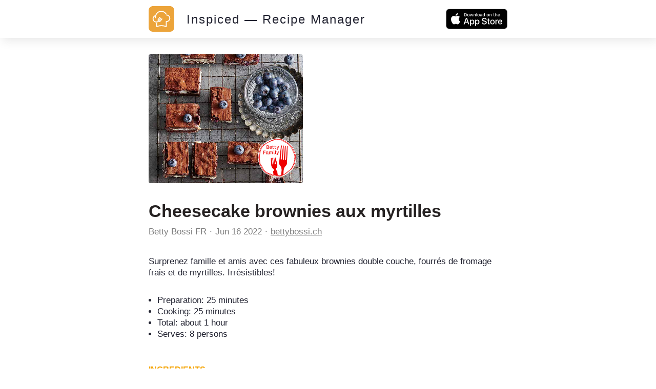

--- FILE ---
content_type: text/css
request_url: https://inspiced.co/assets/public_content-b0589ff731bcb026930423304cc7151216413dca62d6af7d697f253f7ed3bbdb.css
body_size: 4700
content:
@charset "UTF-8";
/*! normalize.css v4.2.0 | MIT License | github.com/necolas/normalize.css */
/**
 * 1. Change the default font family in all browsers (opinionated).
 * 2. Correct the line height in all browsers.
 * 3. Prevent adjustments of font size after orientation changes in IE and iOS.
 */
/* Document
   ========================================================================== */
/* line 12, app/assets/stylesheets/normalize.css */
html {
  font-family: sans-serif;
  /* 1 */
  line-height: 1.15;
  /* 2 */
  -ms-text-size-adjust: 100%;
  /* 3 */
  -webkit-text-size-adjust: 100%;
  /* 3 */
}

/* Sections
   ========================================================================== */
/**
 * Remove the margin in all browsers (opinionated).
 */
/* line 26, app/assets/stylesheets/normalize.css */
body {
  margin: 0;
}

/**
 * Add the correct display in IE 9-.
 */
/* line 34, app/assets/stylesheets/normalize.css */
article,
aside,
footer,
header,
nav,
section {
  display: block;
}

/**
 * Correct the font size and margin on `h1` elements within `section` and
 * `article` contexts in Chrome, Firefox, and Safari.
 */
/* line 48, app/assets/stylesheets/normalize.css */
h1 {
  font-size: 2em;
  margin: 0.67em 0;
}

/* Grouping content
   ========================================================================== */
/**
 * Add the correct display in IE 9-.
 * 1. Add the correct display in IE.
 */
/* line 61, app/assets/stylesheets/normalize.css */
figcaption,
figure,
main {
  /* 1 */
  display: block;
}

/**
 * Add the correct margin in IE 8.
 */
/* line 71, app/assets/stylesheets/normalize.css */
figure {
  margin: 1em 40px;
}

/**
 * 1. Add the correct box sizing in Firefox.
 * 2. Show the overflow in Edge and IE.
 */
/* line 80, app/assets/stylesheets/normalize.css */
hr {
  box-sizing: content-box;
  /* 1 */
  height: 0;
  /* 1 */
  overflow: visible;
  /* 2 */
}

/**
 * 1. Correct the inheritance and scaling of font size in all browsers.
 * 2. Correct the odd `em` font sizing in all browsers.
 */
/* line 91, app/assets/stylesheets/normalize.css */
pre {
  font-family: monospace, monospace;
  /* 1 */
  font-size: 1em;
  /* 2 */
}

/* Text-level semantics
   ========================================================================== */
/**
 * 1. Remove the gray background on active links in IE 10.
 * 2. Remove gaps in links underline in iOS 8+ and Safari 8+.
 */
/* line 104, app/assets/stylesheets/normalize.css */
a {
  background-color: transparent;
  /* 1 */
  -webkit-text-decoration-skip: objects;
  /* 2 */
}

/**
 * Remove the outline on focused links when they are also active or hovered
 * in all browsers (opinionated).
 */
/* line 114, app/assets/stylesheets/normalize.css */
a:active,
a:hover {
  outline-width: 0;
}

/**
 * 1. Remove the bottom border in Firefox 39-.
 * 2. Add the correct text decoration in Chrome, Edge, IE, Opera, and Safari.
 */
/* line 124, app/assets/stylesheets/normalize.css */
abbr[title] {
  border-bottom: none;
  /* 1 */
  text-decoration: underline;
  /* 2 */
  -webkit-text-decoration: underline dotted;
          text-decoration: underline dotted;
  /* 2 */
}

/**
 * Prevent the duplicate application of `bolder` by the next rule in Safari 6.
 */
/* line 134, app/assets/stylesheets/normalize.css */
b,
strong {
  font-weight: inherit;
}

/**
 * Add the correct font weight in Chrome, Edge, and Safari.
 */
/* line 143, app/assets/stylesheets/normalize.css */
b,
strong {
  font-weight: bolder;
}

/**
 * 1. Correct the inheritance and scaling of font size in all browsers.
 * 2. Correct the odd `em` font sizing in all browsers.
 */
/* line 153, app/assets/stylesheets/normalize.css */
code,
kbd,
samp {
  font-family: monospace, monospace;
  /* 1 */
  font-size: 1em;
  /* 2 */
}

/**
 * Add the correct font style in Android 4.3-.
 */
/* line 164, app/assets/stylesheets/normalize.css */
dfn {
  font-style: italic;
}

/**
 * Add the correct background and color in IE 9-.
 */
/* line 172, app/assets/stylesheets/normalize.css */
mark {
  background-color: #ff0;
  color: #000;
}

/**
 * Add the correct font size in all browsers.
 */
/* line 181, app/assets/stylesheets/normalize.css */
small {
  font-size: 80%;
}

/**
 * Prevent `sub` and `sup` elements from affecting the line height in
 * all browsers.
 */
/* line 190, app/assets/stylesheets/normalize.css */
sub,
sup {
  font-size: 75%;
  line-height: 0;
  position: relative;
  vertical-align: baseline;
}

/* line 198, app/assets/stylesheets/normalize.css */
sub {
  bottom: -0.25em;
}

/* line 202, app/assets/stylesheets/normalize.css */
sup {
  top: -0.5em;
}

/* Embedded content
   ========================================================================== */
/**
 * Add the correct display in IE 9-.
 */
/* line 213, app/assets/stylesheets/normalize.css */
audio,
video {
  display: inline-block;
}

/**
 * Add the correct display in iOS 4-7.
 */
/* line 222, app/assets/stylesheets/normalize.css */
audio:not([controls]) {
  display: none;
  height: 0;
}

/**
 * Remove the border on images inside links in IE 10-.
 */
/* line 231, app/assets/stylesheets/normalize.css */
img {
  border-style: none;
}

/**
 * Hide the overflow in IE.
 */
/* line 239, app/assets/stylesheets/normalize.css */
svg:not(:root) {
  overflow: hidden;
}

/* Forms
   ========================================================================== */
/**
 * 1. Change the font styles in all browsers (opinionated).
 * 2. Remove the margin in Firefox and Safari.
 */
/* line 251, app/assets/stylesheets/normalize.css */
button,
input,
optgroup,
select,
textarea {
  font-family: sans-serif;
  /* 1 */
  font-size: 100%;
  /* 1 */
  line-height: 1.15;
  /* 1 */
  margin: 0;
  /* 2 */
}

/**
 * Show the overflow in IE.
 * 1. Show the overflow in Edge.
 */
/* line 267, app/assets/stylesheets/normalize.css */
button,
input {
  /* 1 */
  overflow: visible;
}

/**
 * Remove the inheritance of text transform in Edge, Firefox, and IE.
 * 1. Remove the inheritance of text transform in Firefox.
 */
/* line 277, app/assets/stylesheets/normalize.css */
button,
select {
  /* 1 */
  text-transform: none;
}

/**
 * 1. Prevent a WebKit bug where (2) destroys native `audio` and `video`
 *    controls in Android 4.
 * 2. Correct the inability to style clickable types in iOS and Safari.
 */
/* line 288, app/assets/stylesheets/normalize.css */
button,
html [type="button"],
[type="reset"],
[type="submit"] {
  -webkit-appearance: button;
  /* 2 */
}

/**
 * Remove the inner border and padding in Firefox.
 */
/* line 299, app/assets/stylesheets/normalize.css */
button::-moz-focus-inner,
[type="button"]::-moz-focus-inner,
[type="reset"]::-moz-focus-inner,
[type="submit"]::-moz-focus-inner {
  border-style: none;
  padding: 0;
}

/**
 * Restore the focus styles unset by the previous rule.
 */
/* line 311, app/assets/stylesheets/normalize.css */
button:-moz-focusring,
[type="button"]:-moz-focusring,
[type="reset"]:-moz-focusring,
[type="submit"]:-moz-focusring {
  outline: 1px dotted ButtonText;
}

/**
 * Change the border, margin, and padding in all browsers (opinionated).
 */
/* line 322, app/assets/stylesheets/normalize.css */
fieldset {
  border: 1px solid #c0c0c0;
  margin: 0 2px;
  padding: 0.35em 0.625em 0.75em;
}

/**
 * 1. Correct the text wrapping in Edge and IE.
 * 2. Correct the color inheritance from `fieldset` elements in IE.
 * 3. Remove the padding so developers are not caught out when they zero out
 *    `fieldset` elements in all browsers.
 */
/* line 335, app/assets/stylesheets/normalize.css */
legend {
  box-sizing: border-box;
  /* 1 */
  color: inherit;
  /* 2 */
  display: table;
  /* 1 */
  max-width: 100%;
  /* 1 */
  padding: 0;
  /* 3 */
  white-space: normal;
  /* 1 */
}

/**
 * 1. Add the correct display in IE 9-.
 * 2. Add the correct vertical alignment in Chrome, Firefox, and Opera.
 */
/* line 349, app/assets/stylesheets/normalize.css */
progress {
  display: inline-block;
  /* 1 */
  vertical-align: baseline;
  /* 2 */
}

/**
 * Remove the default vertical scrollbar in IE.
 */
/* line 358, app/assets/stylesheets/normalize.css */
textarea {
  overflow: auto;
}

/**
 * 1. Add the correct box sizing in IE 10-.
 * 2. Remove the padding in IE 10-.
 */
/* line 367, app/assets/stylesheets/normalize.css */
[type="checkbox"],
[type="radio"] {
  box-sizing: border-box;
  /* 1 */
  padding: 0;
  /* 2 */
}

/**
 * Correct the cursor style of increment and decrement buttons in Chrome.
 */
/* line 377, app/assets/stylesheets/normalize.css */
[type="number"]::-webkit-inner-spin-button,
[type="number"]::-webkit-outer-spin-button {
  height: auto;
}

/**
 * 1. Correct the odd appearance in Chrome and Safari.
 * 2. Correct the outline style in Safari.
 */
/* line 387, app/assets/stylesheets/normalize.css */
[type="search"] {
  -webkit-appearance: textfield;
  /* 1 */
  outline-offset: -2px;
  /* 2 */
}

/**
 * Remove the inner padding and cancel buttons in Chrome and Safari on OS X.
 */
/* line 396, app/assets/stylesheets/normalize.css */
[type="search"]::-webkit-search-cancel-button,
[type="search"]::-webkit-search-decoration {
  -webkit-appearance: none;
}

/**
 * 1. Correct the inability to style clickable types in iOS and Safari.
 * 2. Change font properties to `inherit` in Safari.
 */
/* line 406, app/assets/stylesheets/normalize.css */
::-webkit-file-upload-button {
  -webkit-appearance: button;
  /* 1 */
  font: inherit;
  /* 2 */
}

/* Interactive
   ========================================================================== */
/*
 * Add the correct display in IE 9-.
 * 1. Add the correct display in Edge, IE, and Firefox.
 */
/* line 419, app/assets/stylesheets/normalize.css */
details,
menu {
  display: block;
}

/*
 * Add the correct display in all browsers.
 */
/* line 428, app/assets/stylesheets/normalize.css */
summary {
  display: list-item;
}

/* Scripting
   ========================================================================== */
/**
 * Add the correct display in IE 9-.
 */
/* line 439, app/assets/stylesheets/normalize.css */
canvas {
  display: inline-block;
}

/**
 * Add the correct display in IE.
 */
/* line 447, app/assets/stylesheets/normalize.css */
template {
  display: none;
}

/* Hidden
   ========================================================================== */
/**
 * Add the correct display in IE 10-.
 */
/* line 458, app/assets/stylesheets/normalize.css */
[hidden] {
  display: none;
}

/* line 1, app/assets/stylesheets/public_content/header.sass */
.PublicContent header {
  background-color: white;
  z-index: 999;
  top: 0;
  padding: 0.75em;
}

@media screen {
  /* line 1, app/assets/stylesheets/public_content/header.sass */
  .PublicContent header {
    position: sticky;
    position: -webkit-sticky;
    box-shadow: 4px 4px 20px rgba(0, 0, 0, 0.11);
  }
}

@media screen and (max-width: 600px) {
  /* line 1, app/assets/stylesheets/public_content/header.sass */
  .PublicContent header {
    font-size: 0.75em;
    text-transform: uppercase;
  }
}

/* line 16, app/assets/stylesheets/public_content/header.sass */
.PublicContent header .container {
  max-width: 1200px;
  margin: 0 auto;
  display: flex;
  align-items: center;
}

/* line 22, app/assets/stylesheets/public_content/header.sass */
.PublicContent header .logo svg {
  width: 50px;
  height: 50px;
  vertical-align: middle;
}

/* line 27, app/assets/stylesheets/public_content/header.sass */
.PublicContent header .stack {
  flex-grow: 1;
}

/* line 30, app/assets/stylesheets/public_content/header.sass */
.PublicContent header .title {
  display: inline-block;
  font-size: 1.5em;
  margin-left: 1em;
  color: #222331;
  letter-spacing: 2px;
}

@media screen and (max-width: 600px) {
  /* line 30, app/assets/stylesheets/public_content/header.sass */
  .PublicContent header .title {
    font-size: 1.25em;
  }
}

/* line 40, app/assets/stylesheets/public_content/header.sass */
.PublicContent header .badge a img {
  vertical-align: middle;
}

/* line 43, app/assets/stylesheets/public_content/header.sass */
.PublicContent header .smaller-download-button {
  display: none;
  margin-left: 1em;
  margin-top: 0.25em;
  background-color: white;
  border: 1px solid #F5A301;
  border-radius: 4px;
  color: #F5A301;
  padding: 4px 3px 3px;
  text-transform: uppercase;
}

@media screen and (max-width: 600px) {
  /* line 56, app/assets/stylesheets/public_content/header.sass */
  .PublicContent header .stack .smaller-download-button {
    display: inline-block;
  }
  /* line 59, app/assets/stylesheets/public_content/header.sass */
  .PublicContent header .badge {
    display: none;
  }
}

/* line 1, app/assets/stylesheets/public_content/footer.sass */
.PublicContent footer {
  padding: 2em 1em;
  background-color: #222331;
  color: white;
  text-align: center;
  font-weight: 300;
  letter-spacing: 1px;
}

@media print {
  /* line 1, app/assets/stylesheets/public_content/footer.sass */
  .PublicContent footer {
    display: none;
  }
}

/* line 13, app/assets/stylesheets/public_content/footer.sass */
.PublicContent footer .brand svg {
  width: 75px;
  height: auto;
  margin-bottom: 1.25em;
}

/* line 18, app/assets/stylesheets/public_content/footer.sass */
.PublicContent footer .cta {
  font-size: 0.9em;
  margin-bottom: 1em;
}

/* line 22, app/assets/stylesheets/public_content/footer.sass */
.PublicContent footer .badges {
  margin-bottom: 5rem;
  display: flex;
  justify-content: center;
}

@media screen and (max-width: 600px) {
  /* line 22, app/assets/stylesheets/public_content/footer.sass */
  .PublicContent footer .badges {
    flex-direction: column;
    margin-top: 2em;
  }
}

/* line 31, app/assets/stylesheets/public_content/footer.sass */
.PublicContent footer .badges a {
  margin: 0 0.5em 0.5em;
}

/* line 34, app/assets/stylesheets/public_content/footer.sass */
.PublicContent footer .badges img {
  width: 180px;
  height: 52px;
}

/* line 38, app/assets/stylesheets/public_content/footer.sass */
.PublicContent footer .made-in {
  font-size: 0.8em;
  font-style: italic;
  opacity: 0.666;
}

/* line 43, app/assets/stylesheets/public_content/footer.sass */
.PublicContent footer .copyright {
  margin-top: 0.5em;
  font-size: 0.9em;
}

/* line 1, app/assets/stylesheets/public_content/profile_card.sass */
.ProfileCard {
  margin: 0 1em;
  padding: 1.2em;
  background: #FFFFFF;
  box-shadow: 0px 2px 14px rgba(0, 0, 0, 0.1);
  border-radius: 4px;
}

/* line 10, app/assets/stylesheets/public_content/profile_card.sass */
.ProfileCard .photo-and-name {
  display: flex;
  align-items: center;
}

/* line 14, app/assets/stylesheets/public_content/profile_card.sass */
.ProfileCard .photo-and-name .photo {
  margin-right: 1.5em;
}

/* line 17, app/assets/stylesheets/public_content/profile_card.sass */
.ProfileCard .photo-and-name .photo img {
  width: 100px;
  height: 100px;
  -o-object-fit: cover;
     object-fit: cover;
  border-radius: 100%;
}

/* line 23, app/assets/stylesheets/public_content/profile_card.sass */
.ProfileCard .photo-and-name .name {
  font-weight: 700;
  font-size: 1.1em;
  color: #222331;
}

/* line 28, app/assets/stylesheets/public_content/profile_card.sass */
.ProfileCard .blurb {
  margin-top: 1.5rem;
  font-size: 0.8em;
  color: #222331;
  letter-spacing: 1px;
}

/* line 34, app/assets/stylesheets/public_content/profile_card.sass */
.ProfileCard .website {
  margin-top: 1.5rem;
  font-size: 0.8em;
  letter-spacing: 1px;
  text-decoration: underline;
  color: #0091FF;
}

/* line 1, app/assets/stylesheets/public_content/note.sass */
.PublicContent.PublicNote header .container {
  max-width: 700px;
}

@media (max-width: 700px) {
  /* line 8, app/assets/stylesheets/public_content/note.sass */
  main.PublicNote .PhotoRoll {
    margin-left: 1rem;
  }
  /* line 11, app/assets/stylesheets/public_content/note.sass */
  main.PublicNote section {
    padding-left: 1rem;
    padding-right: 1rem;
  }
  /* line 15, app/assets/stylesheets/public_content/note.sass */
  main.PublicNote section.profile {
    margin-top: 0;
  }
}

/* line 18, app/assets/stylesheets/public_content/note.sass */
main.PublicNote img[data-pop-up] {
  cursor: pointer;
}

/* line 21, app/assets/stylesheets/public_content/note.sass */
main.PublicNote .PhotoRoll {
  height: 300px;
  max-height: 35vh;
  margin-bottom: 2rem;
  position: relative;
}

@media (hover: hover) {
  /* line 31, app/assets/stylesheets/public_content/note.sass */
  main.PublicNote .PhotoRoll:hover:not([data-size="0"]):not([data-size="1"]) .scroll-button {
    display: block;
  }
}

@media print {
  /* line 21, app/assets/stylesheets/public_content/note.sass */
  main.PublicNote .PhotoRoll {
    height: 100px;
  }
}

/* line 37, app/assets/stylesheets/public_content/note.sass */
main.PublicNote .PhotoRoll .roll {
  display: flex;
  height: 100%;
  white-space: nowrap;
  overflow-x: scroll;
  padding-left: calc((100% - 700px) / 2);
}

/* line 44, app/assets/stylesheets/public_content/note.sass */
main.PublicNote .PhotoRoll .roll img {
  height: 100%;
  width: auto;
  -o-object-fit: cover;
     object-fit: cover;
  border-radius: 4px;
}

/* line 50, app/assets/stylesheets/public_content/note.sass */
main.PublicNote .PhotoRoll .roll img + img {
  margin-left: 1em;
}

/* line 53, app/assets/stylesheets/public_content/note.sass */
main.PublicNote .PhotoRoll .scroll-button {
  position: absolute;
  bottom: 15px;
  width: 50px;
  height: 50px;
  border: none;
  border-radius: 4px;
  background-color: rgba(0, 0, 0, 0.66);
  display: none;
}

/* line 63, app/assets/stylesheets/public_content/note.sass */
main.PublicNote .PhotoRoll .scroll-button:hover {
  cursor: pointer;
  background-color: rgba(64, 64, 64, 0.66);
}

/* line 67, app/assets/stylesheets/public_content/note.sass */
main.PublicNote .PhotoRoll .scroll-button:active {
  background-color: rgba(32, 32, 32, 0.66);
}

/* line 70, app/assets/stylesheets/public_content/note.sass */
main.PublicNote .PhotoRoll .scroll-button .triangle {
  width: 0;
  height: 0;
  position: relative;
}

/* line 75, app/assets/stylesheets/public_content/note.sass */
main.PublicNote .PhotoRoll .scroll-button.left {
  left: calc(calc((100% - 700px) / 2) + 15px);
}

/* line 78, app/assets/stylesheets/public_content/note.sass */
main.PublicNote .PhotoRoll .scroll-button.left .triangle {
  border-right: 15px solid white;
  border-top: 10px solid transparent;
  border-bottom: 10px solid transparent;
  right: -12px;
}

/* line 84, app/assets/stylesheets/public_content/note.sass */
main.PublicNote .PhotoRoll .scroll-button.right {
  right: 15px;
}

/* line 87, app/assets/stylesheets/public_content/note.sass */
main.PublicNote .PhotoRoll .scroll-button.right .triangle {
  border-left: 15px solid white;
  border-top: 10px solid transparent;
  border-bottom: 10px solid transparent;
  left: 12px;
}

/* line 93, app/assets/stylesheets/public_content/note.sass */
main.PublicNote section {
  width: 100%;
  max-width: 700px;
  margin-left: auto;
  margin-right: auto;
}

/* line 99, app/assets/stylesheets/public_content/note.sass */
main.PublicNote section + section {
  margin-top: 3rem;
}

/* line 103, app/assets/stylesheets/public_content/note.sass */
main.PublicNote section.description {
  color: #222331;
}

/* line 106, app/assets/stylesheets/public_content/note.sass */
main.PublicNote section.description > .title {
  margin-bottom: 0.5rem;
  color: #252121;
}

/* line 110, app/assets/stylesheets/public_content/note.sass */
main.PublicNote section.description > .by-line {
  display: flex;
  flex-wrap: wrap;
  align-items: center;
  margin-bottom: 2rem;
  color: #7e7e7e;
}

/* line 117, app/assets/stylesheets/public_content/note.sass */
main.PublicNote section.description > .by-line > div {
  margin-bottom: 0.25em;
}

/* line 121, app/assets/stylesheets/public_content/note.sass */
main.PublicNote section.description > .by-line > div + div:before {
  content: '·';
  display: inline-block;
  width: 1em;
  text-align: center;
}

/* line 127, app/assets/stylesheets/public_content/note.sass */
main.PublicNote section.description > .by-line .name {
  font-weight: 500;
}

/* line 130, app/assets/stylesheets/public_content/note.sass */
main.PublicNote section.description > .by-line .link a, main.PublicNote section.description > .by-line .pdf-link a {
  text-decoration: underline;
}

/* line 133, app/assets/stylesheets/public_content/note.sass */
main.PublicNote section.description > .description {
  margin-bottom: 2rem;
}

/* line 136, app/assets/stylesheets/public_content/note.sass */
main.PublicNote section.description > .extra-details {
  padding-left: 1em;
}

/* line 140, app/assets/stylesheets/public_content/note.sass */
main.PublicNote section.ingredients {
  color: #222331;
}

/* line 143, app/assets/stylesheets/public_content/note.sass */
main.PublicNote section.ingredients > h2 {
  font-size: 1rem;
  text-transform: uppercase;
  color: #F5A301;
}

/* line 148, app/assets/stylesheets/public_content/note.sass */
main.PublicNote .IngredientList {
  list-style: none;
  padding: 0;
  display: flex;
  flex-wrap: wrap;
}

/* line 154, app/assets/stylesheets/public_content/note.sass */
main.PublicNote .IngredientList > li {
  flex: 1 1 100%;
  display: flex;
}

/* line 158, app/assets/stylesheets/public_content/note.sass */
main.PublicNote .IngredientList > li .quantity {
  flex: 0 0 auto;
  padding: 0.75em 0;
  margin-right: 1ch;
  color: #252121;
  font-weight: 500;
}

/* line 165, app/assets/stylesheets/public_content/note.sass */
main.PublicNote .IngredientList > li .quantity:empty {
  display: none;
}

/* line 168, app/assets/stylesheets/public_content/note.sass */
main.PublicNote .IngredientList > li .name {
  flex: 1 1 100%;
  padding: 0.75em 0;
}

@media print {
  /* line 173, app/assets/stylesheets/public_content/note.sass */
  main.PublicNote .IngredientList > li .quantity, main.PublicNote .IngredientList > li .name {
    padding-top: 0;
    padding-bottom: 0;
  }
}

/* line 181, app/assets/stylesheets/public_content/note.sass */
main.PublicNote .IngredientList.compact > li .quantity, main.PublicNote .IngredientList.compact > li .name {
  padding: 0.25em 0;
}

/* line 185, app/assets/stylesheets/public_content/note.sass */
main.PublicNote section.instructions {
  color: #222331;
}

/* line 190, app/assets/stylesheets/public_content/note.sass */
main.PublicNote section.instructions > h2 {
  font-size: 1rem;
  text-transform: uppercase;
  color: #F5A301;
  margin-bottom: 0;
}

/* line 196, app/assets/stylesheets/public_content/note.sass */
main.PublicNote section.instructions > ol {
  list-style: none;
  padding: 0;
}

/* line 200, app/assets/stylesheets/public_content/note.sass */
main.PublicNote section.instructions > ol > li {
  display: flex;
  padding: 1.25rem 0;
  border-bottom: 1px dashed #DDD3C0;
  break-inside: avoid-page;
}

@media screen and (max-width: 600px) {
  /* line 200, app/assets/stylesheets/public_content/note.sass */
  main.PublicNote section.instructions > ol > li {
    flex-direction: column;
  }
  /* line 209, app/assets/stylesheets/public_content/note.sass */
  main.PublicNote section.instructions > ol > li .photo {
    order: -1;
    padding-left: 0 !important;
    margin: 0 auto 1rem auto;
  }
}

/* line 214, app/assets/stylesheets/public_content/note.sass */
main.PublicNote section.instructions > ol > li .details {
  flex: 1 1 50%;
}

/* line 217, app/assets/stylesheets/public_content/note.sass */
main.PublicNote section.instructions > ol > li .details h3 {
  font-size: 1rem;
  font-weight: 500;
  color: #F5A301;
}

/* line 222, app/assets/stylesheets/public_content/note.sass */
main.PublicNote section.instructions > ol > li .details .IngredientList {
  flex-direction: column;
  max-width: 400px;
  margin-left: 1rem;
  margin-bottom: 1rem;
  padding-top: 4px;
  font-size: 0.875em;
}

/* line 230, app/assets/stylesheets/public_content/note.sass */
main.PublicNote section.instructions > ol > li .photo {
  flex: 1 1 50%;
  max-width: 300px;
  padding-left: 1rem;
}

/* line 235, app/assets/stylesheets/public_content/note.sass */
main.PublicNote section.instructions > ol > li .photo img {
  width: 100%;
  height: auto;
  -o-object-fit: cover;
     object-fit: cover;
  border-radius: 4px;
}

/* line 242, app/assets/stylesheets/public_content/note.sass */
main.PublicNote section.profile {
  padding-top: 2rem;
  display: flex;
  align-items: center;
  justify-content: center;
}

/* line 1, app/assets/stylesheets/public_content/collection.sass */
main.PublicNoteCollection {
  display: block !important;
  max-width: 1200px;
  margin: 0 auto;
}

/* line 6, app/assets/stylesheets/public_content/collection.sass */
main.PublicNoteCollection h1 {
  color: #222331;
  text-align: center;
  margin-bottom: 1em;
}

@media (max-width: 600px) {
  /* line 6, app/assets/stylesheets/public_content/collection.sass */
  main.PublicNoteCollection h1 {
    margin-top: 1em;
  }
}

/* line 14, app/assets/stylesheets/public_content/collection.sass */
main.PublicNoteCollection .profile-and-cta {
  margin-bottom: 4em;
  display: flex;
}

@media (max-width: 600px) {
  /* line 14, app/assets/stylesheets/public_content/collection.sass */
  main.PublicNoteCollection .profile-and-cta {
    flex-direction: column;
  }
  /* line 21, app/assets/stylesheets/public_content/collection.sass */
  main.PublicNoteCollection .profile-and-cta .ProfileCard {
    margin-bottom: 1em;
  }
}

/* line 24, app/assets/stylesheets/public_content/collection.sass */
main.PublicNoteCollection .profile-and-cta .ProfileCard {
  flex-basis: 50%;
  flex-shrink: 0;
}

/* line 28, app/assets/stylesheets/public_content/collection.sass */
main.PublicNoteCollection .profile-and-cta .cta {
  flex-basis: 40%;
  flex-grow: 1;
  margin: 0 1em;
  padding: 1.2em;
  text-align: center;
  background: #FFFFFF;
  box-shadow: 0px 2px 14px rgba(0, 0, 0, 0.1);
  border-radius: 4px;
}

/* line 38, app/assets/stylesheets/public_content/collection.sass */
main.PublicNoteCollection .profile-and-cta .cta svg path {
  fill: #F5A301;
}

/* line 41, app/assets/stylesheets/public_content/collection.sass */
main.PublicNoteCollection .profile-and-cta .cta p {
  color: #222331;
  font-size: 1.1em;
}

/* line 45, app/assets/stylesheets/public_content/collection.sass */
main.PublicNoteCollection .profile-and-cta .cta .badges img {
  width: 150px;
  height: auto;
}

/* line 49, app/assets/stylesheets/public_content/collection.sass */
main.PublicNoteCollection .empty-warning {
  margin-top: 6em;
  font-size: 1.5em;
  opacity: 0.75;
  text-align: center;
}

@media (max-width: 600px) {
  /* line 49, app/assets/stylesheets/public_content/collection.sass */
  main.PublicNoteCollection .empty-warning {
    margin: 4rem 0;
  }
}

/* line 58, app/assets/stylesheets/public_content/collection.sass */
main.PublicNoteCollection .cards {
  display: flex;
  flex-wrap: wrap;
  justify-content: center;
}

@media (max-width: 600px) {
  /* line 58, app/assets/stylesheets/public_content/collection.sass */
  main.PublicNoteCollection .cards {
    justify-content: space-evenly;
  }
}

/* line 66, app/assets/stylesheets/public_content/collection.sass */
main.PublicNoteCollection .cards .card {
  flex: 0 0;
  padding: 1em;
  margin-bottom: 1.5em;
  border-radius: 4px;
}

@media (max-width: 600px) {
  /* line 66, app/assets/stylesheets/public_content/collection.sass */
  main.PublicNoteCollection .cards .card {
    font-size: 15px;
    padding: 0.5em;
  }
}

/* line 76, app/assets/stylesheets/public_content/collection.sass */
main.PublicNoteCollection .cards .card:hover {
  background-color: rgba(35, 55, 72, 0.1);
}

/* line 79, app/assets/stylesheets/public_content/collection.sass */
main.PublicNoteCollection .cards .card .thumbnail {
  width: 200px;
  height: 200px;
}

@media (max-width: 600px) {
  /* line 79, app/assets/stylesheets/public_content/collection.sass */
  main.PublicNoteCollection .cards .card .thumbnail {
    width: 160px;
    height: 160px;
  }
}

/* line 87, app/assets/stylesheets/public_content/collection.sass */
main.PublicNoteCollection .cards .card img {
  width: 100%;
  height: 100%;
  -o-object-fit: cover;
     object-fit: cover;
  border-radius: 32px;
  box-shadow: 4px 4px 20px rgba(0, 0, 0, 0.11);
}

/* line 94, app/assets/stylesheets/public_content/collection.sass */
main.PublicNoteCollection .cards .card .title {
  margin-top: 0.75em;
  max-height: 5ex;
  overflow: hidden;
  font-size: 1.25em;
  color: #222331;
  text-align: center;
}

/* line 102, app/assets/stylesheets/public_content/collection.sass */
main.PublicNoteCollection .cards .card .domain, main.PublicNoteCollection .cards .card .source, main.PublicNoteCollection .cards .card .owner {
  margin-top: 1em;
  font-size: 90%;
  height: 3ex;
  overflow: hidden;
  text-align: center;
}

/* line 109, app/assets/stylesheets/public_content/collection.sass */
main.PublicNoteCollection .cards .card .domain {
  color: #0091FF;
  text-decoration: underline;
}

/* line 113, app/assets/stylesheets/public_content/collection.sass */
main.PublicNoteCollection .cards .card .source, main.PublicNoteCollection .cards .card .owner {
  color: #666;
}

/* line 9, app/assets/stylesheets/public_content.sass */
*, *:before, *:after {
  box-sizing: border-box;
  outline: transparent;
}

/* line 13, app/assets/stylesheets/public_content.sass */
body {
  padding: 0;
  margin: 0;
  line-height: 1.3;
  min-height: 100vh;
  background-color: white;
}

/* line 20, app/assets/stylesheets/public_content.sass */
ul, ol {
  margin: 0;
  padding: 0;
}

/* line 24, app/assets/stylesheets/public_content.sass */
h1, h2, h3, h4, h5, h6 {
  margin-top: 0;
}

/* line 27, app/assets/stylesheets/public_content.sass */
a {
  color: inherit;
  text-decoration: none;
}

/* line 31, app/assets/stylesheets/public_content.sass */
a:hover {
  color: #F5A301;
  cursor: pointer;
}

/* line 35, app/assets/stylesheets/public_content.sass */
img {
  white-space: break-spaces;
  line-height: 1.5;
}

/* line 39, app/assets/stylesheets/public_content.sass */
img.with-failnice {
  background-color: white;
  background-image: url(/placeholder.png);
  background-position: center;
  background-repeat: no-repeat;
  background-size: 80%;
}

/* line 47, app/assets/stylesheets/public_content.sass */
.PublicContent {
  display: flex;
  flex-direction: column;
}

/* line 51, app/assets/stylesheets/public_content.sass */
.PublicContent main {
  flex-grow: 1;
  width: 100%;
  margin: 0 auto;
  padding: 2rem 0;
  color: #002346;
  font-family: 'Helvetica Neue', 'Helvetica', sans-serif;
  font-size: 17px;
  display: flex;
  flex-direction: column;
}

@media (max-width: 600px) {
  /* line 51, app/assets/stylesheets/public_content.sass */
  .PublicContent main {
    padding: 1rem 0;
  }
}

/* line 65, app/assets/stylesheets/public_content.sass */
.PublicContent main .not-found {
  margin-top: 5rem;
  width: 100%;
  font-size: 125%;
  text-align: center;
}

/* line 71, app/assets/stylesheets/public_content.sass */
.PublicContent main .pager {
  margin-top: 1em;
  text-align: center;
}

/* line 75, app/assets/stylesheets/public_content.sass */
.PublicContent main .pager span {
  padding: 2px;
}
